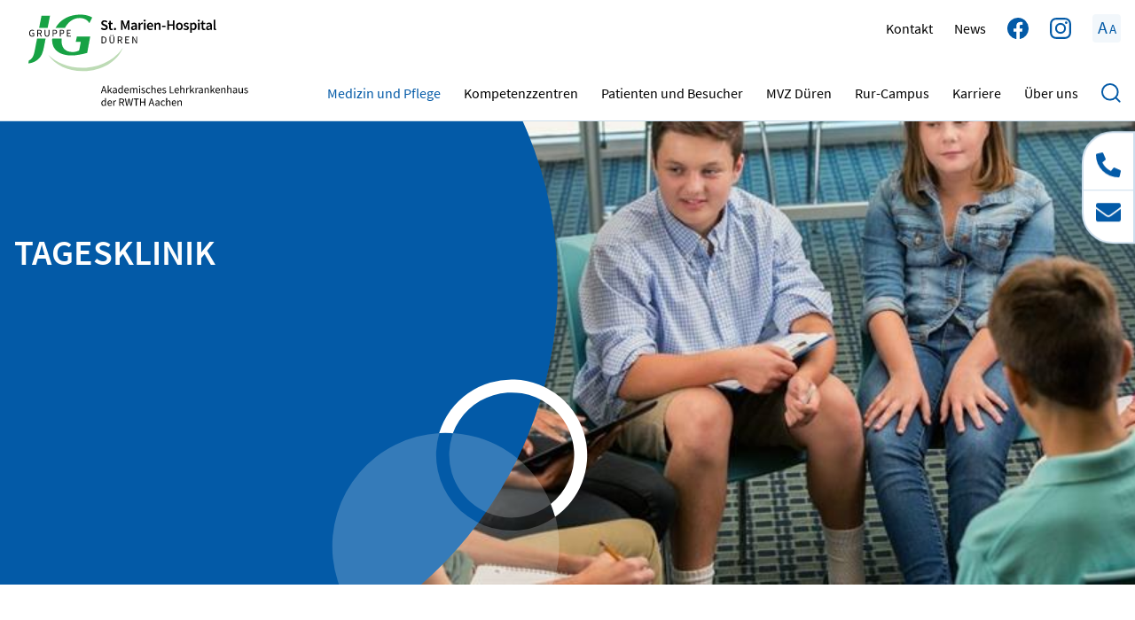

--- FILE ---
content_type: text/html; charset=utf-8
request_url: https://www.marien-hospital-dueren.de/tagesklinik
body_size: 13011
content:
<!DOCTYPE html>
<html lang="de" class="no-js">
<head id="ctl00"><meta name="description" content="In der Tagesklinik der Kinder- und Jugendpsychiatrie in Düren-Birkesdorf werden Kinder und Jugendliche (6 bis 18 Jahre) teilstationär behandelt"/><link rel="canonical" href="https://www.marien-hospital-dueren.de/tagesklinik"/><meta name="viewport" content="width=device-width,initial-scale=1.0, maximum-scale=1.0, user-scalable=no"/><meta name="robots" content="index,follow"/><meta name="revisit-after" content="10 days"/><meta http-equiv="X-UA-Compatible" content="IE=edge"/><meta name="google-site-verification" content="k3HprvMqQ-Kc3NvNfmtyv3Ro42LBSXT1sjDwEwtwMl0"/><meta name="generator" content="TWT Publisher"/><meta name="charset" content="utf-8"/><link rel="stylesheet" type="text/css" href="/styles/global/standard.css?tm=20230921145551"/><link id="ctl02" type="image/x-icon" href="/favicon.ico" rel="icon" /><link id="ctl03" rel="apple-touch-icon-precomposed" sizes="57x57" href="/apple-touch-icon-57x57.png" /><link id="ctl04" rel="apple-touch-icon-precomposed" sizes="114x114" href="/apple-touch-icon-114x114.png" /><link id="ctl05" rel="apple-touch-icon-precomposed" sizes="72x72" href="/apple-touch-icon-72x72.png" /><link id="ctl06" rel="apple-touch-icon-precomposed" sizes="144x144" href="/apple-touch-icon-144x144.png" /><link id="ctl07" rel="apple-touch-icon-precomposed" sizes="60x60" href="/apple-touch-icon-60x60.png" /><link id="ctl08" rel="apple-touch-icon-precomposed" sizes="120x120" href="/apple-touch-icon-120x120.png" /><link id="ctl09" rel="apple-touch-icon-precomposed" sizes="76x76" href="/apple-touch-icon-76x76.png" /><link id="ctl10" rel="apple-touch-icon-precomposed" sizes="152x152" href="/apple-touch-icon-152x152.png" /><link id="ctl11" rel="icon" type="image/png" href="/favicon-196x196.png" sizes="196x196" /><link id="ctl12" rel="icon" type="image/png" href="/favicon-96x96.png" sizes="96x96" /><link id="ctl13" rel="icon" type="image/png" href="/favicon-32x32.png" sizes="32x32" /><link id="ctl14" rel="icon" type="image/png" href="/favicon-16x16.png" sizes="16x16" /><link id="ctl15" rel="icon" type="image/png" href="/favicon-128.png" sizes="128x128" /><meta id="ctl16" name="application-name" content=" " /><meta id="ctl17" name="msapplication-TileColor" content="#FFFFFF" /><meta id="ctl18" name="msapplication-TileImage" content="mstile-144x144.png" /><meta id="ctl19" name="msapplication-square70x70logo" content="mstile-70x70.png" /><meta id="ctl20" name="msapplication-square150x150logo" content="mstile-150x150.png" /><meta id="ctl21" name="msapplication-wide310x150logo" content="mstile-310x150.png" /><meta id="ctl22" name="msapplication-square310x310logo" content="mstile-310x310.png" />
<noscript>
  <link id="ctl23" rel="stylesheet" type="text/css" href="/styles/no-js.css" />
</noscript>
<meta property="og:title" content="Tagesklinik für junge Patienten I St. Marien-Hospital Düren - St. Marien-Hospital"/><meta property="og:url" content="https://www.marien-hospital-dueren.de/tagesklinik "/><meta property="og:locale" content="de_DE"/><meta property="twitter:title" content="Tagesklinik für junge Patienten I St. Marien-Hospital Düren - St. Marien-Hospital"/><meta property="twitter:url" content="https://www.marien-hospital-dueren.de/tagesklinik "/><!-- Copyright (c) 2000-2022 etracker GmbH. All rights reserved. --><!-- This material may not be reproduced, displayed, modified or distributed --><!-- without the express prior written permission of the copyright holder. --><!-- etracker tracklet 5.0 --><script type="text/javascript">
                // var et_pagename = "";
                // var et_areas = "";
                // var et_tval = 0;
                // var et_tsale = 0;
                // var et_tonr = "";
                // var et_basket = "";
                </script>
                <script id="_etLoader" type="text/javascript" charset="UTF-8" data-block-cookies="true" data-respect-dnt="true" data-secure-code="kxgVB9" src="//code.etracker.com/code/e.js" async></script>
                <!-- etracker tracklet 5.0 end -->
            <title>
	Tagesklinik für junge Patienten I St. Marien-Hospital Düren  - St. Marien-Hospital
</title></head>

<body>

<form method="post" action="/tagesklinik" id="mainForm">
<div class="aspNetHidden">
<input type="hidden" name="idField" id="idField" value="" />
<input type="hidden" name="childIdField" id="childIdField" value="" />
<input type="hidden" name="path" id="path" value="" />
<input type="hidden" name="actionField" id="actionField" value="" />
<input type="hidden" name="targetField" id="targetField" value="" />
<input type="hidden" name="__VIEWSTATE" id="__VIEWSTATE" value="/wEPDwULLTE2MjA4MDQ4NzJkZOWMWwqNDJYi8hepZzR8gRyAyYki" />
</div>

<div class="aspNetHidden">

	<input type="hidden" name="__VIEWSTATEGENERATOR" id="__VIEWSTATEGENERATOR" value="08E105CA" />
</div>


<a id="top"></a>
<a href="#tocontent" class="jumpto" accesskey="1" title="Direkt zum Inhalt">Direkt zum Inhalt</a>
<a href="#tonavigation" class="jumpto" accesskey="2" title="Direkt zur Hauptnavigation">Direkt zur Hauptnavigation</a>

<header class="header fixed-top"><div class="container"><div class="header__wrapper"><a class="header__brand" href="/"><img src="/img/system/jg_marien-hospital_dueren_rwth_rgb.svg" alt=""/></a><ul class="top"><li class="top__li"><a class="top__a" href="/kontaktformular" title="Kontakt">Kontakt</a></li><li class="top__li"><a class="top__a" href="/news" title="News">News</a></li><li class="top__li"><a class="top__a--social" href="https://www.facebook.com/stmarienhospitaldueren/" target="_blank" title="Facebook"><img src="/img/system/facebook_blue.svg" alt="Facebook"/></a></li><li class="top__li"><a class="top__a--social" href="https://www.instagram.com/st.marien.hospital/" target="_blank" title="Instagram"><img src="/img/system/instagram_blue.svg" alt="Instagram"/></a></li><li class="top__li zoom"><a class="zoom__button" title="Zoom Info"><span class="big">A</span><span class="small">A</span></a><div class="zoom__wrapper"><p>Sie können die Schrift in Ihrem Browser durch gleichzeitiges Drücken der Tasten <span>Strg</span> und <span class="square">+</span> vergrößern und mit den Tasten <span>Strg</span> und <span class="square">-</span> wieder verkleinern.</p></div></li></ul><div class="mobile__wrapper"><div class="mobile search"><a class="search__magnifier" title="Suche"><i class="search__icon"></i></a><div class="search__wrapper"><input class="search__input" type="search" placeholder="Wonach suchen Sie?" aria-label="Suche"/><a class="search__btn search--btn" title="Suche">Suchen</a></div></div><button class="nav__toggle mobilebutton" type="button" aria-controls="navigation" aria-expanded="false" aria-label="Toggle navigation"><span class="nav__toggle--menu"></span></button></div><nav id="navigation" class="nav" role="navigation" aria-label="Main"><a id="tonavigation"></a><ul class="nav__list"><li class="nav__item nav__item--dropdown" aria-current="page"><a class="nav__link" title="Medizin und Pflege" href="/medizin-und-pflege">Medizin und Pflege</a><div class="dropdown__wrapper"><div class="dropdown__menu"><ul class="dropdown__list dropdown__list--level2"><li class="dropdown__item dropdown__item--dropdown"><a class="dropdown__link" title="Anästhesie" href="/anaesthesie">Anästhesie<span class="arrow"></span></a><ul class="dropdown__list dropdown__list--level3"><li class="dropdown__item"><a class="dropdown__link" title="Mitarbeiter/Team" href="/mitarbeiter-team-anaesthesie">Mitarbeiter/Team</a></li><li class="dropdown__item"><a class="dropdown__link" title="Anästhesiologische Schwerpunkte" href="/anaesthesiologische-schwerpunkte-anaesthesie">Anästhesiologische Schwerpunkte</a></li><li class="dropdown__item dropdown__item--dropdown"><a class="dropdown__link" title="Fragen und Antworten zur Anästhesie" href="/faq-anaesthesie">Fragen und Antworten zur Anästhesie<span class="arrow"></span></a><ul class="dropdown__list dropdown__list--level4"><li class="dropdown__item"><a class="dropdown__link" title="Allgemein- und Regionalanästhesie" href="/faq-allg-und-regionalanaesthesie">Allgemein- und Regionalanästhesie</a></li><li class="dropdown__item"><a class="dropdown__link" title="Schmerztherapie" href="/faq-schmerztherapie">Schmerztherapie</a></li><li class="dropdown__item"><a class="dropdown__link" title="Intensivmedizin" href="/faq-intensivmedizin">Intensivmedizin</a></li><li class="dropdown__item"><a class="dropdown__link" title="Intensivstation" href="/faq-intensivstation">Intensivstation</a></li><li class="dropdown__item"><a class="dropdown__link" title="Ambulante Narkose" href="/faq-ambulante-narkose">Ambulante Narkose</a></li></ul></li></ul></li><li class="dropdown__item dropdown__item--dropdown"><a class="dropdown__link" title="Chirurgie" href="/chirurgie">Chirurgie<span class="arrow"></span></a><ul class="dropdown__list dropdown__list--level3"><li class="dropdown__item"><a class="dropdown__link" title="Mitarbeiter/Team" href="/mitarbeiter-team-chirurgie">Mitarbeiter/Team</a></li><li class="dropdown__item"><a class="dropdown__link" title="Chirurgische Schwerpunkte" href="/medizinische-schwerpunkte-chirurgie">Chirurgische Schwerpunkte</a></li><li class="dropdown__item"><a class="dropdown__link" title="Zentrum für minimal-invasive Chirurgie (MIC)" href="/zentrum-fuer-minimal-invasive-chirurgie">Zentrum für minimal-invasive Chirurgie (MIC)</a></li><li class="dropdown__item"><a class="dropdown__link" title="Hernienzentrum" href="/hernienzentrum">Hernienzentrum</a></li><li class="dropdown__item"><a class="dropdown__link" title="Darmzentrum" href="/darmzentrum">Darmzentrum</a></li></ul></li><li class="dropdown__item dropdown__item--dropdown"><a class="dropdown__link" title="Lungenkrebszentrum" href="/lungenkrebszentrum-dueren">Lungenkrebszentrum<span class="arrow"></span></a><ul class="dropdown__list dropdown__list--level3"><li class="dropdown__item"><a class="dropdown__link" title="Mitarbeiter/Team" href="/mitarbeiter-team-lungenchirurgie">Mitarbeiter/Team</a></li><li class="dropdown__item"><a class="dropdown__link" title="Diagnostik" href="/lungenkrebszentrum-diagnostik">Diagnostik</a></li><li class="dropdown__item"><a class="dropdown__link" title="Therapien" href="/lungenkrebszentrum-therapien">Therapien</a></li></ul></li><li class="dropdown__item dropdown__item--dropdown"><a class="dropdown__link" title="Frauenheilkunde und Geburtshilfe" href="/frauenheilkunde-und-geburtshilfe">Frauenheilkunde und Geburtshilfe<span class="arrow"></span></a><ul class="dropdown__list dropdown__list--level3"><li class="dropdown__item"><a class="dropdown__link" title="Gynäkologische Ambulanz" href="/gynaekologische-ambulanz">Gynäkologische Ambulanz</a></li><li class="dropdown__item dropdown__item--dropdown"><a class="dropdown__link" title="Frauenklinik" href="/medizinische-schwerpunkte-frauenheilkunde-und-geburtshilfe">Frauenklinik<span class="arrow"></span></a><ul class="dropdown__list dropdown__list--level4"><li class="dropdown__item"><a class="dropdown__link" title="Sprechstunden" href="/frauenspezifische-sprechstunden">Sprechstunden</a></li></ul></li><li class="dropdown__item dropdown__item--dropdown"><a class="dropdown__link" title="Geburtshilfe" href="/geburtshilfe">Geburtshilfe<span class="arrow"></span></a><ul class="dropdown__list dropdown__list--level4"><li class="dropdown__item"><a class="dropdown__link" title="Sprechstunden" href="/sprechstunden">Sprechstunden</a></li><li class="dropdown__item"><a class="dropdown__link" title="Risikoschwangerschaft" href="/risikoschwangerschaft">Risikoschwangerschaft</a></li><li class="dropdown__item"><a class="dropdown__link" title="Hebammenbetreuung" href="/hebammenbetreuung">Hebammenbetreuung</a></li><li class="dropdown__item"><a class="dropdown__link" title="Geburt" href="/geburt">Geburt</a></li><li class="dropdown__item"><a class="dropdown__link" title="Hebammengeleiteter Kreißsaal" href="/hebammengeleiteter-kreisssaal">Hebammengeleiteter Kreißsaal</a></li><li class="dropdown__item"><a class="dropdown__link" title="Nach der Geburt" href="/nach-der-geburt">Nach der Geburt</a></li><li class="dropdown__item"><a class="dropdown__link" title="Babygalerie" href="https://www.babygalerie-dueren.de/" target="_blank">Babygalerie</a></li></ul></li><li class="dropdown__item"><a class="dropdown__link" title="Brustzentrum" href="/brustzentrum">Brustzentrum</a></li><li class="dropdown__item"><a class="dropdown__link" title="Mitarbeiter/Team" href="/mitarbeiter-team-frauenheilkunde-und-geburtshilfe">Mitarbeiter/Team</a></li></ul></li><li class="dropdown__item dropdown__item--dropdown"><a class="dropdown__link" title="Innere Medizin" href="/klinik-fuer-innere-medizin">Innere Medizin<span class="arrow"></span></a><ul class="dropdown__list dropdown__list--level3"><li class="dropdown__item"><a class="dropdown__link" title="Gastroenterologie/Endoskopie" href="/gastroenterologie-endoskopie">Gastroenterologie/Endoskopie</a></li><li class="dropdown__item"><a class="dropdown__link" title="Onkologie" href="/onkologische-schwerpunkte">Onkologie</a></li><li class="dropdown__item"><a class="dropdown__link" title="Herz-Kreislauferkrankungen" href="/herz-kreislauf-erkrankungen">Herz-Kreislauferkrankungen</a></li><li class="dropdown__item"><a class="dropdown__link" title="Lungenheilkunde" href="/lungenheilkunde">Lungenheilkunde</a></li><li class="dropdown__item"><a class="dropdown__link" title="Diabetologie" href="/umfassende-diabetikerversorgung">Diabetologie</a></li><li class="dropdown__item"><a class="dropdown__link" title="Zuweiserinformationen" href="/zuweiserinformationen-innere-medizin">Zuweiserinformationen</a></li><li class="dropdown__item"><a class="dropdown__link" title="Mitarbeiter/Team" href="/team-der-klinik-fuer-innere-medizin">Mitarbeiter/Team</a></li></ul></li><li class="dropdown__item dropdown__item--dropdown"><a class="dropdown__link" title="Geriatrie" href="/akutgeriatrische-klinik-dueren">Geriatrie<span class="arrow"></span></a><ul class="dropdown__list dropdown__list--level3"><li class="dropdown__item"><a class="dropdown__link" title="Mitarbeiter/Team" href="/im-team-fuer-geriatrische-patienten">Mitarbeiter/Team</a></li><li class="dropdown__item"><a class="dropdown__link" title="Fragen und Antworten zur Geriatrie" href="/faq-akutgeriatrie">Fragen und Antworten zur Geriatrie</a></li><li class="dropdown__item"><a class="dropdown__link" title="Geriatrische Therapien" href="/geriatrische-therapien">Geriatrische Therapien</a></li><li class="dropdown__item"><a class="dropdown__link" title="Zuweiserinformationen" href="/informationen-fuer-zuweiser">Zuweiserinformationen</a></li></ul></li><li class="dropdown__item dropdown__item--dropdown"><a class="dropdown__link" title="Klinik für Kinder- und Jugendmedizin" href="/klinik-fuer-kinder-und-jugendmedizin">Klinik für Kinder- und Jugendmedizin<span class="arrow"></span></a><ul class="dropdown__list dropdown__list--level3"><li class="dropdown__item"><a class="dropdown__link" title="Mitarbeiter/Team" href="/mitarbeiter-team-klinik-fuer-kinder-und-jugendmedizin">Mitarbeiter/Team</a></li><li class="dropdown__item"><a class="dropdown__link" title="Pädiatrische Schwerpunkte" href="/paediatrische-schwerpunkte-klinik-fuer-kinder-und-jugendmedizin">Pädiatrische Schwerpunkte</a></li><li class="dropdown__item"><a class="dropdown__link" title="Kinderschutzgruppe Düren" href="/kinderschutzgruppe-dueren">Kinderschutzgruppe Düren</a></li><li class="dropdown__item"><a class="dropdown__link" title="Förderverein" href="/foerderverein">Förderverein</a></li></ul></li><li class="dropdown__item dropdown__item--dropdown" aria-current="page"><a class="dropdown__link" title="Kinder- und Jugendpsychiatrie" href="/kinder-und-jugendpsychiatrie">Kinder- und Jugendpsychiatrie<span class="arrow"></span></a><ul class="dropdown__list dropdown__list--level3"><li class="dropdown__item"><a class="dropdown__link" title="Mitarbeiter/Team" href="/mitarbeiter-team-kinder-und-jugendpsychiatrie">Mitarbeiter/Team</a></li><li class="dropdown__item"><a class="dropdown__link" title="Institutsambulanz" href="/institutsambulanz">Institutsambulanz</a></li><li class="dropdown__item"><a class="dropdown__link" title="Traumaambulanz" href="/traumaambulanz">Traumaambulanz</a></li><li class="dropdown__item"><a class="dropdown__link" title="Behandlungsschwerpunkte" href="/behandlungsschwerpunkte-kinder-und-jugendpsychiatrie">Behandlungsschwerpunkte</a></li><li class="dropdown__item" aria-current="page"><a class="dropdown__link" title="Tagesklinik" href="/tagesklinik">Tagesklinik</a></li><li class="dropdown__item"><a class="dropdown__link" title="Gruppenangebote" href="/psychotherapeutische-gruppenangebote-fuer-kinder-jugendliche-und-eltern">Gruppenangebote</a></li><li class="dropdown__item"><a class="dropdown__link" title="Spezialambulanz Mediensucht" href="/spezial-ambulanz-zur-diagnostik-und-behandlung-von-computerspiel-internet-und-mediensucht">Spezialambulanz Mediensucht</a></li></ul></li><li class="dropdown__item dropdown__item--dropdown"><a class="dropdown__link" title="HNO-Heilkunde" href="/hno-heilkunde">HNO-Heilkunde<span class="arrow"></span></a><ul class="dropdown__list dropdown__list--level3"><li class="dropdown__item"><a class="dropdown__link" title="Diagnostik und Therapien" href="/medizinische-schwerpunkte-hno-heilkunde">Diagnostik und Therapien</a></li></ul></li><li class="dropdown__item dropdown__item--dropdown"><a class="dropdown__link" title="Pflegedienst" href="/ihr-patientenorientierter-pflegedienst">Pflegedienst<span class="arrow"></span></a><ul class="dropdown__list dropdown__list--level3"><li class="dropdown__item"><a class="dropdown__link" title="Kurzzeitpflege" href="/vollstationaere-kurzzeitpflege-betreuung">Kurzzeitpflege</a></li><li class="dropdown__item"><a class="dropdown__link" title="Unsere Stationen (Bildergalerie)" href="/pflegedienst-unsere-stationen">Unsere Stationen (Bildergalerie)</a></li></ul></li><li class="dropdown__item"><a class="dropdown__link" title="Radiologie" href="/digitales-roentgen">Radiologie</a></li><li class="dropdown__item dropdown__item--dropdown"><a class="dropdown__link" title="Sozialpädiatrisches Zentrum" href="/sozialpaediatrisches-zentrum">Sozialpädiatrisches Zentrum<span class="arrow"></span></a><ul class="dropdown__list dropdown__list--level3"><li class="dropdown__item"><a class="dropdown__link" title="Mitarbeiter/Team" href="/team-der-sozialpaediatrie">Mitarbeiter/Team</a></li><li class="dropdown__item"><a class="dropdown__link" title="Sozialpädiatrische Fachdisziplinen" href="/sozial-neuropaediatrische-disziplinen">Sozialpädiatrische Fachdisziplinen</a></li><li class="dropdown__item"><a class="dropdown__link" title="Spezialsprechstunden" href="/spezialsprechstunden-sozialpaediatrisches-zentrum">Spezialsprechstunden</a></li><li class="dropdown__item dropdown__item--dropdown"><a class="dropdown__link" title="Frühförderung" href="/fruehfoerderung-in-dueren">Frühförderung<span class="arrow"></span></a><ul class="dropdown__list dropdown__list--level4"><li class="dropdown__item"><a class="dropdown__link" title="Heilpädagogische Frühförderung" href="/heilpaedagogische-fruehfoerderung">Heilpädagogische Frühförderung</a></li><li class="dropdown__item"><a class="dropdown__link" title="Interdisziplinäre Frühförderung" href="/interdisziplinaere-fruehfoerderung">Interdisziplinäre Frühförderung</a></li></ul></li><li class="dropdown__item dropdown__item--dropdown"><a class="dropdown__link" title="Weitere Angebote für Familien" href="/weitere-angebote-fuer-familien">Weitere Angebote für Familien<span class="arrow"></span></a><ul class="dropdown__list dropdown__list--level4"><li class="dropdown__item"><a class="dropdown__link" title="Sozialmedizinische Nachsorge (Bunter Kreis)" href="/nachsorgeeinrichtung-bunter-kreis">Sozialmedizinische Nachsorge (Bunter Kreis)</a></li><li class="dropdown__item"><a class="dropdown__link" title="Tagesgruppen" href="/tagesgruppen-des-spz-im-kreis-dueren">Tagesgruppen</a></li></ul></li></ul></li><li class="dropdown__item dropdown__item--dropdown"><a class="dropdown__link" title="Therapeutische Angebote (APT)" href="/therapeutische-angebote-apt">Therapeutische Angebote (APT)<span class="arrow"></span></a><ul class="dropdown__list dropdown__list--level3"><li class="dropdown__item"><a class="dropdown__link" title="Mitarbeiter/Team" href="/mitarbeiter-team-therapeutische-angebote">Mitarbeiter/Team</a></li><li class="dropdown__item"><a class="dropdown__link" title="Therapeutische Schwerpunkte" href="/medizinische-schwerpunkte-therapeutische-angebote">Therapeutische Schwerpunkte</a></li></ul></li><li class="dropdown__item"><a class="dropdown__link" title="Zentrale Notaufnahme" href="/zentrale-notaufnahme-zna-dueren">Zentrale Notaufnahme</a></li></ul></div></div></li><li class="nav__item nav__item--dropdown"><a class="nav__link" title="Kompetenzzentren" href="/medizinische-kompetenzzentren">Kompetenzzentren</a><div class="dropdown__wrapper"><div class="dropdown__menu"><ul class="dropdown__list dropdown__list--level2"><li class="dropdown__item dropdown__item--dropdown"><a class="dropdown__link" title="Viszeralmedizinisches Tumorzentrum" href="/viszeralmedizinisches-tumorzentrum-dueren">Viszeralmedizinisches Tumorzentrum<span class="arrow"></span></a><ul class="dropdown__list dropdown__list--level3"><li class="dropdown__item"><a class="dropdown__link" title="Mitarbeiter/Team" href="/viszeralmedizinisches-tumorzentrum-team">Mitarbeiter/Team</a></li><li class="dropdown__item"><a class="dropdown__link" title="Viszeralmedizinische Schwerpunkte" href="/viszeralchirurgische-leistungen">Viszeralmedizinische Schwerpunkte</a></li></ul></li><li class="dropdown__item"><a class="dropdown__link" title="Lungenkrebszentrum" href="/lungenkrebszentrum-dueren">Lungenkrebszentrum</a></li><li class="dropdown__item"><a class="dropdown__link" title="Darmkrebszentrum" href="/darmzentrum">Darmkrebszentrum</a></li><li class="dropdown__item dropdown__item--dropdown"><a class="dropdown__link" title="Brustzentrum" href="/brustzentrum">Brustzentrum<span class="arrow"></span></a><ul class="dropdown__list dropdown__list--level3"><li class="dropdown__item"><a class="dropdown__link" title="Mitarbeiter/Team" href="/mitarbeiter-team-brustzentrum">Mitarbeiter/Team</a></li><li class="dropdown__item"><a class="dropdown__link" title="Beratung und Diagnostik" href="/medizinische-schwerpunkte-leistungen-brustzentrum">Beratung und Diagnostik</a></li><li class="dropdown__item"><a class="dropdown__link" title="Breast Care Nurses" href="/angebote-unserer-brustschwestern-breast-care-nurses">Breast Care Nurses</a></li><li class="dropdown__item"><a class="dropdown__link" title="Brustkrebstherapien" href="/brustkrebstherapien">Brustkrebstherapien</a></li><li class="dropdown__item"><a class="dropdown__link" title="Selbsthilfe bei Brustkrebs" href="/selbsthilfe">Selbsthilfe bei Brustkrebs</a></li></ul></li><li class="dropdown__item dropdown__item--dropdown"><a class="dropdown__link" title="Perinatalzentrum" href="/perinatalzentrum">Perinatalzentrum<span class="arrow"></span></a><ul class="dropdown__list dropdown__list--level3"><li class="dropdown__item"><a class="dropdown__link" title="Mitarbeiter/Team" href="/perinatalzentrum-team">Mitarbeiter/Team</a></li><li class="dropdown__item"><a class="dropdown__link" title="Medizinische Leistungen" href="/leistungen-des-perinatalzentrums">Medizinische Leistungen</a></li></ul></li><li class="dropdown__item"><a class="dropdown__link" title="Gesundheitszentrum" href="/gesundheitszentrum">Gesundheitszentrum</a></li><li class="dropdown__item"><a class="dropdown__link" title="Alterstraumatologisches Zentrum" href="/alterstraumatologisches-zentrum">Alterstraumatologisches Zentrum</a></li></ul></div></div></li><li class="nav__item nav__item--dropdown"><a class="nav__link" title="Patienten und Besucher " href="/patienten-besucher">Patienten und Besucher </a><div class="dropdown__wrapper"><div class="dropdown__menu"><ul class="dropdown__list dropdown__list--level2"><li class="dropdown__item"><a class="dropdown__link" title="Wissenswertes von A bis Z" href="/wissenswertes-von-a-bis-z">Wissenswertes von A bis Z</a></li><li class="dropdown__item"><a class="dropdown__link" title="Virtuelle Klinikrundgänge" href="/virtuelle-klinikrundgaenge">Virtuelle Klinikrundgänge</a></li><li class="dropdown__item dropdown__item--dropdown"><a class="dropdown__link" title="Sozialdienst" href="/sozialdienst">Sozialdienst<span class="arrow"></span></a><ul class="dropdown__list dropdown__list--level3"><li class="dropdown__item"><a class="dropdown__link" title="Mitarbeiter/Team" href="/sozialdienst-team">Mitarbeiter/Team</a></li></ul></li><li class="dropdown__item"><a class="dropdown__link" title="Entlassung" href="/entlassung">Entlassung</a></li><li class="dropdown__item"><a class="dropdown__link" title="Krankenhausseelsorge" href="/krankenhausseelsorge">Krankenhausseelsorge</a></li><li class="dropdown__item"><a class="dropdown__link" title="Wahlleistungen" href="/wahlleistungen">Wahlleistungen</a></li><li class="dropdown__item"><a class="dropdown__link" title="Lob, Kritik, Anregungen" href="/lob-kritik-anregungen">Lob, Kritik, Anregungen</a></li><li class="dropdown__item"><a class="dropdown__link" title="Downloadcenter" href="/downloadcenter">Downloadcenter</a></li></ul></div></div></li><li class="nav__item nav__item--dropdown"><a class="nav__link" title="MVZ Düren" href="/medizinisches-versorgungszentrum">MVZ Düren</a><div class="dropdown__wrapper"><div class="dropdown__menu"><ul class="dropdown__list dropdown__list--level2"><li class="dropdown__item"><a class="dropdown__link" title="MVZ Praxis Radiologie" href="/mvz-radiologie">MVZ Praxis Radiologie</a></li><li class="dropdown__item dropdown__item--dropdown"><a class="dropdown__link" title="MVZ Praxis für Onkologie" href="/mvz-praxis-fuer-onkologie">MVZ Praxis für Onkologie<span class="arrow"></span></a><ul class="dropdown__list dropdown__list--level3"><li class="dropdown__item"><a class="dropdown__link" title="Förderverein Onkologie" href="/foerderverein-onkologie">Förderverein Onkologie</a></li><li class="dropdown__item"><a class="dropdown__link" title="Bildergalerie Onkologie" href="/bildergalerie-onkologie">Bildergalerie Onkologie</a></li></ul></li><li class="dropdown__item dropdown__item--dropdown"><a class="dropdown__link" title="MVZ Praxis für Kinder- und Jugendmedizin" href="/mvz-praxis-fuer-kinder-und-jugendmedizin">MVZ Praxis für Kinder- und Jugendmedizin<span class="arrow"></span></a><ul class="dropdown__list dropdown__list--level3"><li class="dropdown__item"><a class="dropdown__link" title="Bildergalerie Kinder und Jugendmedizin" href="/bildergalerie-kinder-und-jugendmedizin">Bildergalerie Kinder und Jugendmedizin</a></li></ul></li><li class="dropdown__item"><a class="dropdown__link" title="MVZ Praxis für Allgemeinmedizin" href="/mvz-praxis-fuer-allgemeinmedizin">MVZ Praxis für Allgemeinmedizin</a></li><li class="dropdown__item dropdown__item--dropdown"><a class="dropdown__link" title="MVZ Praxis für Frauenheilkunde und Geburtshilfe" href="/mvz-praxis-fuer-frauenheilkunde-und-geburtshilfe">MVZ Praxis für Frauenheilkunde und Geburtshilfe<span class="arrow"></span></a><ul class="dropdown__list dropdown__list--level3"><li class="dropdown__item"><a class="dropdown__link" title="Bildergalerie Frauenheilkunde und Geburtshilfe" href="/bildergalerie-frauenheilkunde-geburtshilfe">Bildergalerie Frauenheilkunde und Geburtshilfe</a></li></ul></li></ul></div></div></li><li class="nav__item nav__item--dropdown"><a class="nav__link" title="Rur-Campus" href="/1a-pflegeschule-in-dueren-birkesdorf">Rur-Campus</a><div class="dropdown__wrapper"><div class="dropdown__menu"><ul class="dropdown__list dropdown__list--level2"><li class="dropdown__item"><a class="dropdown__link" title="Aus- und Weiterbildung" href="/ausbildung-und-fortbildung-rur-campus-dueren-birkesdorf">Aus- und Weiterbildung</a></li><li class="dropdown__item"><a class="dropdown__link" title="Mitarbeiter/Team" href="/team-rur-campus-dueren">Mitarbeiter/Team</a></li><li class="dropdown__item dropdown__item--dropdown"><a class="dropdown__link" title="Bildergalerie" href="/umbau-rur-campus">Bildergalerie<span class="arrow"></span></a><ul class="dropdown__list dropdown__list--level3"><li class="dropdown__item"><a class="dropdown__link" title="Umbau Rur-Campus" href="/umbau-rur-campus">Umbau Rur-Campus</a></li><li class="dropdown__item"><a class="dropdown__link" title="Abschlussfeiern" href="/abschlussfeiern-pflegeausbildung">Abschlussfeiern</a></li></ul></li></ul></div></div></li><li class="nav__item nav__item--dropdown"><a class="nav__link" title="Karriere" href="/karriere">Karriere</a><div class="dropdown__wrapper"><div class="dropdown__menu"><ul class="dropdown__list dropdown__list--level2"><li class="dropdown__item"><a class="dropdown__link" title="Stellenmarkt" href="https://karriere.jg-gruppe.de/stellenmarkt?e=9" target="_blank">Stellenmarkt</a></li><li class="dropdown__item dropdown__item--dropdown"><a class="dropdown__link" title="Ausbildung" href="/ausbildung">Ausbildung<span class="arrow"></span></a><ul class="dropdown__list dropdown__list--level3"><li class="dropdown__item"><a class="dropdown__link" title="Pflege" href="/1a-pflegeschule-in-dueren-birkesdorf">Pflege</a></li><li class="dropdown__item"><a class="dropdown__link" title="Ärzte (PJ)" href="/praktisches-jahr">Ärzte (PJ)</a></li><li class="dropdown__item"><a class="dropdown__link" title="Hebammen" href="/ausbildung-hebammen">Hebammen</a></li><li class="dropdown__item"><a class="dropdown__link" title="IT/Verwaltung" href="/ausbildung-verwaltung">IT/Verwaltung</a></li></ul></li><li class="dropdown__item dropdown__item--dropdown"><a class="dropdown__link" title="Ärztliche Weiterbildung" href="/aerztliche-weiterbildung">Ärztliche Weiterbildung<span class="arrow"></span></a><ul class="dropdown__list dropdown__list--level3"><li class="dropdown__item"><a class="dropdown__link" title="Anästhesie" href="/aerztliche-weiterbildung-anaesthesie">Anästhesie</a></li><li class="dropdown__item"><a class="dropdown__link" title="Chirurgie" href="/aerztliche-weiterbildung-chirurgie">Chirurgie</a></li><li class="dropdown__item"><a class="dropdown__link" title="Geriatrie" href="/aerztliche-weiterbildung-geriatrie">Geriatrie</a></li><li class="dropdown__item"><a class="dropdown__link" title="Gynäkologie und Geburtshilfe" href="/aerztliche-weiterbldung-gynaekologie-und-geburtshilfe">Gynäkologie und Geburtshilfe</a></li><li class="dropdown__item"><a class="dropdown__link" title="Innere Medizin" href="/aerztliche-weiterbildung-innere-medizin">Innere Medizin</a></li><li class="dropdown__item"><a class="dropdown__link" title="Kinderklinik" href="/aerztliche-weiterbildung-kinderklinik">Kinderklinik</a></li><li class="dropdown__item"><a class="dropdown__link" title="Kinder- und Jugendpsychiatrie" href="/weiterbildung-jugendpsychiatrie">Kinder- und Jugendpsychiatrie</a></li><li class="dropdown__item"><a class="dropdown__link" title="Radiologie" href="/aerztliche-weiterbildung-radiologie">Radiologie</a></li></ul></li><li class="dropdown__item"><a class="dropdown__link" title="Fortbildungsangebote" href="/fortbildungsangebote">Fortbildungsangebote</a></li></ul></div></div></li><li class="nav__item nav__item--dropdown"><a class="nav__link" title="Über uns" href="/ueber-uns">Über uns</a><div class="dropdown__wrapper"><div class="dropdown__menu"><ul class="dropdown__list dropdown__list--level2"><li class="dropdown__item"><a class="dropdown__link" title="Leitbild" href="/leitbild">Leitbild</a></li><li class="dropdown__item"><a class="dropdown__link" title="Geschäftsführung" href="/geschaeftsfuehrung">Geschäftsführung</a></li><li class="dropdown__item"><a class="dropdown__link" title="Krankenhausbetriebsleitung" href="/krankenhausbetriebsleitung">Krankenhausbetriebsleitung</a></li><li class="dropdown__item"><a class="dropdown__link" title="Unser Träger: Josefs-Gesellschaft " href="/unser-traeger-josef-gesellschaft">Unser Träger: Josefs-Gesellschaft </a></li><li class="dropdown__item"><a class="dropdown__link" title="Zertifizierungen, Siegel" href="/zertifizierungen-siegel">Zertifizierungen, Siegel</a></li><li class="dropdown__item"><a class="dropdown__link" title="Fördervereine" href="/foerdervereine-unserer-klinik">Fördervereine</a></li><li class="dropdown__item"><a class="dropdown__link" title="Nachhaltigkeit" href="/nachhaltigkeit">Nachhaltigkeit</a></li><li class="dropdown__item"><a class="dropdown__link" title="Hinweisgeberportal" href="/hinweisgeberportal">Hinweisgeberportal</a></li><li class="dropdown__item"><a class="dropdown__link" title="Prävention gegen Gewalt" href="/praevention-gegen-gewalt">Prävention gegen Gewalt</a></li><li class="dropdown__item"><a class="dropdown__link" title="Historie" href="/historie">Historie</a></li><li class="dropdown__item"><a class="dropdown__link" title="Mediathek" href="/informationsfilm">Mediathek</a></li><li class="dropdown__item"><a class="dropdown__link" title="Presse" href="/pressemeldungen">Presse</a></li><li class="dropdown__item"><a class="dropdown__link" title="News" href="/news">News</a></li></ul></div></div></li><li class="nav__item search desktop"><a class="nav__link search__magnifier" title="Suche"><i class="search__icon"></i></a><div class="search__wrapper"><input class="search__input" type="search" placeholder="Wonach suchen Sie?" aria-label="Suche"/><a class="search__btn search--btn" title="Suche">Suchen</a></div></li></ul></nav></div><div class="nav__wrapper__mobile"><nav id="mobilenav" data-mode="vertical"><ul class="mobilenav-ul mobilenav-main" data-depth="0" data-selected-id="383|301"><li data-id="301" class="mobilenav-li selected"><a class="mobilenav-a" href="/medizin-und-pflege"><span>Medizin und Pflege</span></a><div class="mobilenav-submenu"><i class="mn-angle-right"></i></div><ul class="mobilenav-ul sub" data-depth="1"><li class="mobilenav-li" data-id="315"><a class="mobilenav-a" href="/anaesthesie"><span>Anästhesie</span></a><div class="mobilenav-submenu"><i class="mn-angle-right"></i></div><ul class="mobilenav-ul sub" data-depth="2"><li class="mobilenav-li" data-id="317"><a class="mobilenav-a" href="/mitarbeiter-team-anaesthesie"><span>Mitarbeiter/Team</span></a></li><li class="mobilenav-li" data-id="319"><a class="mobilenav-a" href="/anaesthesiologische-schwerpunkte-anaesthesie"><span>Anästhesiologische Schwerpunkte</span></a></li><li class="mobilenav-li" data-id="321"><a class="mobilenav-a" href="/faq-anaesthesie"><span>Fragen und Antworten zur Anästhesie</span></a><div class="mobilenav-submenu"><i class="mn-angle-right"></i></div><ul class="mobilenav-ul sub" data-depth="3"><li class="mobilenav-li" data-id="633"><a class="mobilenav-a" href="/faq-allg-und-regionalanaesthesie"><span>Allgemein- und Regionalanästhesie</span></a></li><li class="mobilenav-li" data-id="635"><a class="mobilenav-a" href="/faq-schmerztherapie"><span>Schmerztherapie</span></a></li><li class="mobilenav-li" data-id="629"><a class="mobilenav-a" href="/faq-intensivmedizin"><span>Intensivmedizin</span></a></li><li class="mobilenav-li" data-id="631"><a class="mobilenav-a" href="/faq-intensivstation"><span>Intensivstation</span></a></li><li class="mobilenav-li" data-id="627"><a class="mobilenav-a" href="/faq-ambulante-narkose"><span>Ambulante Narkose</span></a></li></ul></li></ul></li><li class="mobilenav-li" data-id="323"><a class="mobilenav-a" href="/chirurgie"><span>Chirurgie</span></a><div class="mobilenav-submenu"><i class="mn-angle-right"></i></div><ul class="mobilenav-ul sub" data-depth="2"><li class="mobilenav-li" data-id="325"><a class="mobilenav-a" href="/mitarbeiter-team-chirurgie"><span>Mitarbeiter/Team</span></a></li><li class="mobilenav-li" data-id="327"><a class="mobilenav-a" href="/medizinische-schwerpunkte-chirurgie"><span>Chirurgische Schwerpunkte</span></a></li><li class="mobilenav-li" data-id="715"><a class="mobilenav-a" href="/zentrum-fuer-minimal-invasive-chirurgie"><span>Zentrum für minimal-invasive Chirurgie (MIC)</span></a></li><li class="mobilenav-li" data-id="716"><a class="mobilenav-a" href="/hernienzentrum"><span>Hernienzentrum</span></a></li><li class="mobilenav-li" data-id="717"><a class="mobilenav-a" href="/darmzentrum"><span>Darmzentrum</span></a></li></ul></li><li class="mobilenav-li" data-id="339"><a class="mobilenav-a" href="/lungenkrebszentrum-dueren"><span>Lungenkrebszentrum</span></a><div class="mobilenav-submenu"><i class="mn-angle-right"></i></div><ul class="mobilenav-ul sub" data-depth="2"><li class="mobilenav-li" data-id="341"><a class="mobilenav-a" href="/mitarbeiter-team-lungenchirurgie"><span>Mitarbeiter/Team</span></a></li><li class="mobilenav-li" data-id="705"><a class="mobilenav-a" href="/lungenkrebszentrum-diagnostik"><span>Diagnostik</span></a></li><li class="mobilenav-li" data-id="707"><a class="mobilenav-a" href="/lungenkrebszentrum-therapien"><span>Therapien</span></a></li></ul></li><li class="mobilenav-li" data-id="345"><a class="mobilenav-a" href="/frauenheilkunde-und-geburtshilfe"><span>Frauenheilkunde und Geburtshilfe</span></a><div class="mobilenav-submenu"><i class="mn-angle-right"></i></div><ul class="mobilenav-ul sub" data-depth="2"><li class="mobilenav-li" data-id="614"><a class="mobilenav-a" href="/gynaekologische-ambulanz"><span>Gynäkologische Ambulanz</span></a></li><li class="mobilenav-li" data-id="752"><a class="mobilenav-a" href="/medizinische-schwerpunkte-frauenheilkunde-und-geburtshilfe"><span>Frauenklinik</span></a><div class="mobilenav-submenu"><i class="mn-angle-right"></i></div><ul class="mobilenav-ul sub" data-depth="3"><li class="mobilenav-li" data-id="753"><a class="mobilenav-a" href="/frauenspezifische-sprechstunden"><span>Sprechstunden</span></a></li></ul></li><li class="mobilenav-li" data-id="719"><a class="mobilenav-a" href="/geburtshilfe"><span>Geburtshilfe</span></a><div class="mobilenav-submenu"><i class="mn-angle-right"></i></div><ul class="mobilenav-ul sub" data-depth="3"><li class="mobilenav-li" data-id="735"><a class="mobilenav-a" href="/sprechstunden"><span>Sprechstunden</span></a></li><li class="mobilenav-li" data-id="727"><a class="mobilenav-a" href="/risikoschwangerschaft"><span>Risikoschwangerschaft</span></a></li><li class="mobilenav-li" data-id="737"><a class="mobilenav-a" href="/hebammenbetreuung"><span>Hebammenbetreuung</span></a></li><li class="mobilenav-li" data-id="739"><a class="mobilenav-a" href="/geburt"><span>Geburt</span></a></li><li class="mobilenav-li" data-id="1707"><a class="mobilenav-a" href="/hebammengeleiteter-kreisssaal"><span>Hebammengeleiteter Kreißsaal</span></a></li><li class="mobilenav-li" data-id="741"><a class="mobilenav-a" href="/nach-der-geburt"><span>Nach der Geburt</span></a></li><li class="mobilenav-li" data-id="743"><a class="mobilenav-a" href="https://www.babygalerie-dueren.de/" target="_blank"><span>Babygalerie</span></a></li></ul></li><li class="mobilenav-li" data-id="1377"><a class="mobilenav-a" href="/brustzentrum"><span>Brustzentrum</span></a></li><li class="mobilenav-li" data-id="347"><a class="mobilenav-a" href="/mitarbeiter-team-frauenheilkunde-und-geburtshilfe"><span>Mitarbeiter/Team</span></a></li></ul></li><li class="mobilenav-li" data-id="351"><a class="mobilenav-a" href="/klinik-fuer-innere-medizin"><span>Innere Medizin</span></a><div class="mobilenav-submenu"><i class="mn-angle-right"></i></div><ul class="mobilenav-ul sub" data-depth="2"><li class="mobilenav-li" data-id="754"><a class="mobilenav-a" href="/gastroenterologie-endoskopie"><span>Gastroenterologie/Endoskopie</span></a></li><li class="mobilenav-li" data-id="756"><a class="mobilenav-a" href="/onkologische-schwerpunkte"><span>Onkologie</span></a></li><li class="mobilenav-li" data-id="760"><a class="mobilenav-a" href="/herz-kreislauf-erkrankungen"><span>Herz-Kreislauferkrankungen</span></a></li><li class="mobilenav-li" data-id="758"><a class="mobilenav-a" href="/lungenheilkunde"><span>Lungenheilkunde</span></a></li><li class="mobilenav-li" data-id="762"><a class="mobilenav-a" href="/umfassende-diabetikerversorgung"><span>Diabetologie</span></a></li><li class="mobilenav-li" data-id="1736"><a class="mobilenav-a" href="/zuweiserinformationen-innere-medizin"><span>Zuweiserinformationen</span></a></li><li class="mobilenav-li" data-id="353"><a class="mobilenav-a" href="/team-der-klinik-fuer-innere-medizin"><span>Mitarbeiter/Team</span></a></li></ul></li><li class="mobilenav-li" data-id="357"><a class="mobilenav-a" href="/akutgeriatrische-klinik-dueren"><span>Geriatrie</span></a><div class="mobilenav-submenu"><i class="mn-angle-right"></i></div><ul class="mobilenav-ul sub" data-depth="2"><li class="mobilenav-li" data-id="359"><a class="mobilenav-a" href="/im-team-fuer-geriatrische-patienten"><span>Mitarbeiter/Team</span></a></li><li class="mobilenav-li" data-id="367"><a class="mobilenav-a" href="/faq-akutgeriatrie"><span>Fragen und Antworten zur Geriatrie</span></a></li><li class="mobilenav-li" data-id="725"><a class="mobilenav-a" href="/geriatrische-therapien"><span>Geriatrische Therapien</span></a></li><li class="mobilenav-li" data-id="365"><a class="mobilenav-a" href="/informationen-fuer-zuweiser"><span>Zuweiserinformationen</span></a></li></ul></li><li class="mobilenav-li" data-id="369"><a class="mobilenav-a" href="/klinik-fuer-kinder-und-jugendmedizin"><span>Klinik für Kinder- und Jugendmedizin</span></a><div class="mobilenav-submenu"><i class="mn-angle-right"></i></div><ul class="mobilenav-ul sub" data-depth="2"><li class="mobilenav-li" data-id="371"><a class="mobilenav-a" href="/mitarbeiter-team-klinik-fuer-kinder-und-jugendmedizin"><span>Mitarbeiter/Team</span></a></li><li class="mobilenav-li" data-id="373"><a class="mobilenav-a" href="/paediatrische-schwerpunkte-klinik-fuer-kinder-und-jugendmedizin"><span>Pädiatrische Schwerpunkte</span></a></li><li class="mobilenav-li" data-id="379"><a class="mobilenav-a" href="/kinderschutzgruppe-dueren"><span>Kinderschutzgruppe Düren</span></a></li><li class="mobilenav-li" data-id="381"><a class="mobilenav-a" href="/foerderverein"><span>Förderverein</span></a></li></ul></li><li data-id="383" class="mobilenav-li selected"><a class="mobilenav-a" href="/kinder-und-jugendpsychiatrie"><span>Kinder- und Jugendpsychiatrie</span></a><div class="mobilenav-submenu"><i class="mn-angle-right"></i></div><ul class="mobilenav-ul sub" data-depth="2"><li class="mobilenav-li" data-id="385"><a class="mobilenav-a" href="/mitarbeiter-team-kinder-und-jugendpsychiatrie"><span>Mitarbeiter/Team</span></a></li><li class="mobilenav-li" data-id="790"><a class="mobilenav-a" href="/institutsambulanz"><span>Institutsambulanz</span></a></li><li class="mobilenav-li" data-id="399"><a class="mobilenav-a" href="/traumaambulanz"><span>Traumaambulanz</span></a></li><li class="mobilenav-li" data-id="387"><a class="mobilenav-a" href="/behandlungsschwerpunkte-kinder-und-jugendpsychiatrie"><span>Behandlungsschwerpunkte</span></a></li><li data-id="391" class="mobilenav-li selected"><a class="mobilenav-a" href="/tagesklinik"><span>Tagesklinik</span></a></li><li class="mobilenav-li" data-id="405"><a class="mobilenav-a" href="/psychotherapeutische-gruppenangebote-fuer-kinder-jugendliche-und-eltern"><span>Gruppenangebote</span></a></li><li class="mobilenav-li" data-id="401"><a class="mobilenav-a" href="/spezial-ambulanz-zur-diagnostik-und-behandlung-von-computerspiel-internet-und-mediensucht"><span>Spezialambulanz Mediensucht</span></a></li></ul></li><li class="mobilenav-li" data-id="407"><a class="mobilenav-a" href="/hno-heilkunde"><span>HNO-Heilkunde</span></a><div class="mobilenav-submenu"><i class="mn-angle-right"></i></div><ul class="mobilenav-ul sub" data-depth="2"><li class="mobilenav-li" data-id="411"><a class="mobilenav-a" href="/medizinische-schwerpunkte-hno-heilkunde"><span>Diagnostik und Therapien</span></a></li></ul></li><li class="mobilenav-li" data-id="413"><a class="mobilenav-a" href="/ihr-patientenorientierter-pflegedienst"><span>Pflegedienst</span></a><div class="mobilenav-submenu"><i class="mn-angle-right"></i></div><ul class="mobilenav-ul sub" data-depth="2"><li class="mobilenav-li" data-id="417"><a class="mobilenav-a" href="/vollstationaere-kurzzeitpflege-betreuung"><span>Kurzzeitpflege</span></a></li><li class="mobilenav-li" data-id="766"><a class="mobilenav-a" href="/pflegedienst-unsere-stationen"><span>Unsere Stationen (Bildergalerie)</span></a></li></ul></li><li class="mobilenav-li" data-id="1358"><a class="mobilenav-a" href="/digitales-roentgen"><span>Radiologie</span></a></li><li class="mobilenav-li" data-id="475"><a class="mobilenav-a" href="/sozialpaediatrisches-zentrum"><span>Sozialpädiatrisches Zentrum</span></a><div class="mobilenav-submenu"><i class="mn-angle-right"></i></div><ul class="mobilenav-ul sub" data-depth="2"><li class="mobilenav-li" data-id="477"><a class="mobilenav-a" href="/team-der-sozialpaediatrie"><span>Mitarbeiter/Team</span></a></li><li class="mobilenav-li" data-id="479"><a class="mobilenav-a" href="/sozial-neuropaediatrische-disziplinen"><span>Sozialpädiatrische Fachdisziplinen</span></a></li><li class="mobilenav-li" data-id="481"><a class="mobilenav-a" href="/spezialsprechstunden-sozialpaediatrisches-zentrum"><span>Spezialsprechstunden</span></a></li><li class="mobilenav-li" data-id="487"><a class="mobilenav-a" href="/fruehfoerderung-in-dueren"><span>Frühförderung</span></a><div class="mobilenav-submenu"><i class="mn-angle-right"></i></div><ul class="mobilenav-ul sub" data-depth="3"><li class="mobilenav-li" data-id="1049"><a class="mobilenav-a" href="/heilpaedagogische-fruehfoerderung"><span>Heilpädagogische Frühförderung</span></a></li><li class="mobilenav-li" data-id="1050"><a class="mobilenav-a" href="/interdisziplinaere-fruehfoerderung"><span>Interdisziplinäre Frühförderung</span></a></li></ul></li><li class="mobilenav-li" data-id="1045"><a class="mobilenav-a" href="/weitere-angebote-fuer-familien"><span>Weitere Angebote für Familien</span></a><div class="mobilenav-submenu"><i class="mn-angle-right"></i></div><ul class="mobilenav-ul sub" data-depth="3"><li class="mobilenav-li" data-id="485"><a class="mobilenav-a" href="/nachsorgeeinrichtung-bunter-kreis"><span>Sozialmedizinische Nachsorge (Bunter Kreis)</span></a></li><li class="mobilenav-li" data-id="495"><a class="mobilenav-a" href="/tagesgruppen-des-spz-im-kreis-dueren"><span>Tagesgruppen</span></a></li></ul></li></ul></li><li class="mobilenav-li" data-id="431"><a class="mobilenav-a" href="/therapeutische-angebote-apt"><span>Therapeutische Angebote (APT)</span></a><div class="mobilenav-submenu"><i class="mn-angle-right"></i></div><ul class="mobilenav-ul sub" data-depth="2"><li class="mobilenav-li" data-id="433"><a class="mobilenav-a" href="/mitarbeiter-team-therapeutische-angebote"><span>Mitarbeiter/Team</span></a></li><li class="mobilenav-li" data-id="435"><a class="mobilenav-a" href="/medizinische-schwerpunkte-therapeutische-angebote"><span>Therapeutische Schwerpunkte</span></a></li></ul></li><li class="mobilenav-li" data-id="721"><a class="mobilenav-a" href="/zentrale-notaufnahme-zna-dueren"><span>Zentrale Notaufnahme</span></a></li></ul></li><li class="mobilenav-li" data-id="303"><a class="mobilenav-a" href="/medizinische-kompetenzzentren"><span>Kompetenzzentren</span></a><div class="mobilenav-submenu"><i class="mn-angle-right"></i></div><ul class="mobilenav-ul sub" data-depth="1"><li class="mobilenav-li" data-id="449"><a class="mobilenav-a" href="/viszeralmedizinisches-tumorzentrum-dueren"><span>Viszeralmedizinisches Tumorzentrum</span></a><div class="mobilenav-submenu"><i class="mn-angle-right"></i></div><ul class="mobilenav-ul sub" data-depth="2"><li class="mobilenav-li" data-id="711"><a class="mobilenav-a" href="/viszeralmedizinisches-tumorzentrum-team"><span>Mitarbeiter/Team</span></a></li><li class="mobilenav-li" data-id="713"><a class="mobilenav-a" href="/viszeralchirurgische-leistungen"><span>Viszeralmedizinische Schwerpunkte</span></a></li></ul></li><li class="mobilenav-li" data-id="453"><a class="mobilenav-a" href="/lungenkrebszentrum-dueren"><span>Lungenkrebszentrum</span></a></li><li class="mobilenav-li" data-id="1698"><a class="mobilenav-a" href="/darmzentrum"><span>Darmkrebszentrum</span></a></li><li class="mobilenav-li" data-id="457"><a class="mobilenav-a" href="/brustzentrum"><span>Brustzentrum</span></a><div class="mobilenav-submenu"><i class="mn-angle-right"></i></div><ul class="mobilenav-ul sub" data-depth="2"><li class="mobilenav-li" data-id="647"><a class="mobilenav-a" href="/mitarbeiter-team-brustzentrum"><span>Mitarbeiter/Team</span></a></li><li class="mobilenav-li" data-id="459"><a class="mobilenav-a" href="/medizinische-schwerpunkte-leistungen-brustzentrum"><span>Beratung und Diagnostik</span></a></li><li class="mobilenav-li" data-id="461"><a class="mobilenav-a" href="/angebote-unserer-brustschwestern-breast-care-nurses"><span>Breast Care Nurses</span></a></li><li class="mobilenav-li" data-id="644"><a class="mobilenav-a" href="/brustkrebstherapien"><span>Brustkrebstherapien</span></a></li><li class="mobilenav-li" data-id="1244"><a class="mobilenav-a" href="/selbsthilfe"><span>Selbsthilfe bei Brustkrebs</span></a></li></ul></li><li class="mobilenav-li" data-id="467"><a class="mobilenav-a" href="/perinatalzentrum"><span>Perinatalzentrum</span></a><div class="mobilenav-submenu"><i class="mn-angle-right"></i></div><ul class="mobilenav-ul sub" data-depth="2"><li class="mobilenav-li" data-id="768"><a class="mobilenav-a" href="/perinatalzentrum-team"><span>Mitarbeiter/Team</span></a></li><li class="mobilenav-li" data-id="469"><a class="mobilenav-a" href="/leistungen-des-perinatalzentrums"><span>Medizinische Leistungen</span></a></li></ul></li><li class="mobilenav-li" data-id="505"><a class="mobilenav-a" href="/gesundheitszentrum"><span>Gesundheitszentrum</span></a></li><li class="mobilenav-li" data-id="966"><a class="mobilenav-a" href="/alterstraumatologisches-zentrum"><span>Alterstraumatologisches Zentrum</span></a></li></ul></li><li class="mobilenav-li" data-id="305"><a class="mobilenav-a" href="/patienten-besucher"><span>Patienten und Besucher </span></a><div class="mobilenav-submenu"><i class="mn-angle-right"></i></div><ul class="mobilenav-ul sub" data-depth="1"><li class="mobilenav-li" data-id="625"><a class="mobilenav-a" href="/wissenswertes-von-a-bis-z"><span>Wissenswertes von A bis Z</span></a></li><li class="mobilenav-li" data-id="1229"><a class="mobilenav-a" href="/virtuelle-klinikrundgaenge"><span>Virtuelle Klinikrundgänge</span></a></li><li class="mobilenav-li" data-id="513"><a class="mobilenav-a" href="/sozialdienst"><span>Sozialdienst</span></a><div class="mobilenav-submenu"><i class="mn-angle-right"></i></div><ul class="mobilenav-ul sub" data-depth="2"><li class="mobilenav-li" data-id="709"><a class="mobilenav-a" href="/sozialdienst-team"><span>Mitarbeiter/Team</span></a></li></ul></li><li class="mobilenav-li" data-id="509"><a class="mobilenav-a" href="/entlassung"><span>Entlassung</span></a></li><li class="mobilenav-li" data-id="515"><a class="mobilenav-a" href="/krankenhausseelsorge"><span>Krankenhausseelsorge</span></a></li><li class="mobilenav-li" data-id="511"><a class="mobilenav-a" href="/wahlleistungen"><span>Wahlleistungen</span></a></li><li class="mobilenav-li" data-id="649"><a class="mobilenav-a" href="/lob-kritik-anregungen"><span>Lob, Kritik, Anregungen</span></a></li><li class="mobilenav-li" data-id="521"><a class="mobilenav-a" href="/downloadcenter"><span>Downloadcenter</span></a></li></ul></li><li class="mobilenav-li" data-id="307"><a class="mobilenav-a" href="/medizinisches-versorgungszentrum"><span>MVZ Düren</span></a><div class="mobilenav-submenu"><i class="mn-angle-right"></i></div><ul class="mobilenav-ul sub" data-depth="1"><li class="mobilenav-li" data-id="529"><a class="mobilenav-a" href="/mvz-radiologie"><span>MVZ Praxis Radiologie</span></a></li><li class="mobilenav-li" data-id="539"><a class="mobilenav-a" href="/mvz-praxis-fuer-onkologie"><span>MVZ Praxis für Onkologie</span></a><div class="mobilenav-submenu"><i class="mn-angle-right"></i></div><ul class="mobilenav-ul sub" data-depth="2"><li class="mobilenav-li" data-id="960"><a class="mobilenav-a" href="/foerderverein-onkologie"><span>Förderverein Onkologie</span></a></li><li class="mobilenav-li" data-id="695"><a class="mobilenav-a" href="/bildergalerie-onkologie"><span>Bildergalerie Onkologie</span></a></li></ul></li><li class="mobilenav-li" data-id="535"><a class="mobilenav-a" href="/mvz-praxis-fuer-kinder-und-jugendmedizin"><span>MVZ Praxis für Kinder- und Jugendmedizin</span></a><div class="mobilenav-submenu"><i class="mn-angle-right"></i></div><ul class="mobilenav-ul sub" data-depth="2"><li class="mobilenav-li" data-id="784"><a class="mobilenav-a" href="/bildergalerie-kinder-und-jugendmedizin"><span>Bildergalerie Kinder und Jugendmedizin</span></a></li></ul></li><li class="mobilenav-li" data-id="545"><a class="mobilenav-a" href="/mvz-praxis-fuer-allgemeinmedizin"><span>MVZ Praxis für Allgemeinmedizin</span></a></li><li class="mobilenav-li" data-id="1326"><a class="mobilenav-a" href="/mvz-praxis-fuer-frauenheilkunde-und-geburtshilfe"><span>MVZ Praxis für Frauenheilkunde und Geburtshilfe</span></a><div class="mobilenav-submenu"><i class="mn-angle-right"></i></div><ul class="mobilenav-ul sub" data-depth="2"><li class="mobilenav-li" data-id="1342"><a class="mobilenav-a" href="/bildergalerie-frauenheilkunde-geburtshilfe"><span>Bildergalerie Frauenheilkunde und Geburtshilfe</span></a></li></ul></li></ul></li><li class="mobilenav-li" data-id="309"><a class="mobilenav-a" href="/1a-pflegeschule-in-dueren-birkesdorf"><span>Rur-Campus</span></a><div class="mobilenav-submenu"><i class="mn-angle-right"></i></div><ul class="mobilenav-ul sub" data-depth="1"><li class="mobilenav-li" data-id="1610"><a class="mobilenav-a" href="/ausbildung-und-fortbildung-rur-campus-dueren-birkesdorf"><span>Aus- und Weiterbildung</span></a></li><li class="mobilenav-li" data-id="547"><a class="mobilenav-a" href="/team-rur-campus-dueren"><span>Mitarbeiter/Team</span></a></li><li class="mobilenav-li" data-id="772"><a class="mobilenav-a" href="/umbau-rur-campus"><span>Bildergalerie</span></a><div class="mobilenav-submenu"><i class="mn-angle-right"></i></div><ul class="mobilenav-ul sub" data-depth="2"><li class="mobilenav-li" data-id="1397"><a class="mobilenav-a" href="/umbau-rur-campus"><span>Umbau Rur-Campus</span></a></li><li class="mobilenav-li" data-id="2033"><a class="mobilenav-a" href="/abschlussfeiern-pflegeausbildung"><span>Abschlussfeiern</span></a></li></ul></li></ul></li><li class="mobilenav-li" data-id="311"><a class="mobilenav-a" href="/karriere"><span>Karriere</span></a><div class="mobilenav-submenu"><i class="mn-angle-right"></i></div><ul class="mobilenav-ul sub" data-depth="1"><li class="mobilenav-li" data-id="551"><a class="mobilenav-a" href="https://karriere.jg-gruppe.de/stellenmarkt?e=9" target="_blank"><span>Stellenmarkt</span></a></li><li class="mobilenav-li" data-id="553"><a class="mobilenav-a" href="/ausbildung"><span>Ausbildung</span></a><div class="mobilenav-submenu"><i class="mn-angle-right"></i></div><ul class="mobilenav-ul sub" data-depth="2"><li class="mobilenav-li" data-id="776"><a class="mobilenav-a" href="/1a-pflegeschule-in-dueren-birkesdorf"><span>Pflege</span></a></li><li class="mobilenav-li" data-id="778"><a class="mobilenav-a" href="/praktisches-jahr"><span>Ärzte (PJ)</span></a></li><li class="mobilenav-li" data-id="875"><a class="mobilenav-a" href="/ausbildung-hebammen"><span>Hebammen</span></a></li><li class="mobilenav-li" data-id="779"><a class="mobilenav-a" href="/ausbildung-verwaltung"><span>IT/Verwaltung</span></a></li></ul></li><li class="mobilenav-li" data-id="561"><a class="mobilenav-a" href="/aerztliche-weiterbildung"><span>Ärztliche Weiterbildung</span></a><div class="mobilenav-submenu"><i class="mn-angle-right"></i></div><ul class="mobilenav-ul sub" data-depth="2"><li class="mobilenav-li" data-id="563"><a class="mobilenav-a" href="/aerztliche-weiterbildung-anaesthesie"><span>Anästhesie</span></a></li><li class="mobilenav-li" data-id="573"><a class="mobilenav-a" href="/aerztliche-weiterbildung-chirurgie"><span>Chirurgie</span></a></li><li class="mobilenav-li" data-id="567"><a class="mobilenav-a" href="/aerztliche-weiterbildung-geriatrie"><span>Geriatrie</span></a></li><li class="mobilenav-li" data-id="835"><a class="mobilenav-a" href="/aerztliche-weiterbldung-gynaekologie-und-geburtshilfe"><span>Gynäkologie und Geburtshilfe</span></a></li><li class="mobilenav-li" data-id="565"><a class="mobilenav-a" href="/aerztliche-weiterbildung-innere-medizin"><span>Innere Medizin</span></a></li><li class="mobilenav-li" data-id="837"><a class="mobilenav-a" href="/aerztliche-weiterbildung-kinderklinik"><span>Kinderklinik</span></a></li><li class="mobilenav-li" data-id="569"><a class="mobilenav-a" href="/weiterbildung-jugendpsychiatrie"><span>Kinder- und Jugendpsychiatrie</span></a></li><li class="mobilenav-li" data-id="571"><a class="mobilenav-a" href="/aerztliche-weiterbildung-radiologie"><span>Radiologie</span></a></li></ul></li><li class="mobilenav-li" data-id="577"><a class="mobilenav-a" href="/fortbildungsangebote"><span>Fortbildungsangebote</span></a></li></ul></li><li class="mobilenav-li" data-id="313"><a class="mobilenav-a" href="/ueber-uns"><span>Über uns</span></a><div class="mobilenav-submenu"><i class="mn-angle-right"></i></div><ul class="mobilenav-ul sub" data-depth="1"><li class="mobilenav-li" data-id="593"><a class="mobilenav-a" href="/leitbild"><span>Leitbild</span></a></li><li class="mobilenav-li" data-id="962"><a class="mobilenav-a" href="/geschaeftsfuehrung"><span>Geschäftsführung</span></a></li><li class="mobilenav-li" data-id="964"><a class="mobilenav-a" href="/krankenhausbetriebsleitung"><span>Krankenhausbetriebsleitung</span></a></li><li class="mobilenav-li" data-id="1538"><a class="mobilenav-a" href="/unser-traeger-josef-gesellschaft"><span>Unser Träger: Josefs-Gesellschaft </span></a></li><li class="mobilenav-li" data-id="589"><a class="mobilenav-a" href="/zertifizierungen-siegel"><span>Zertifizierungen, Siegel</span></a></li><li class="mobilenav-li" data-id="599"><a class="mobilenav-a" href="/foerdervereine-unserer-klinik"><span>Fördervereine</span></a></li><li class="mobilenav-li" data-id="1738"><a class="mobilenav-a" href="/nachhaltigkeit"><span>Nachhaltigkeit</span></a></li><li class="mobilenav-li" data-id="1148"><a class="mobilenav-a" href="/hinweisgeberportal"><span>Hinweisgeberportal</span></a></li><li class="mobilenav-li" data-id="1928"><a class="mobilenav-a" href="/praevention-gegen-gewalt"><span>Prävention gegen Gewalt</span></a></li><li class="mobilenav-li" data-id="595"><a class="mobilenav-a" href="/historie"><span>Historie</span></a></li><li class="mobilenav-li" data-id="685"><a class="mobilenav-a" href="/informationsfilm"><span>Mediathek</span></a></li><li class="mobilenav-li" data-id="128"><a class="mobilenav-a" href="/pressemeldungen"><span>Presse</span></a></li><li class="mobilenav-li" data-id="583"><a class="mobilenav-a" href="/news"><span>News</span></a></li></ul></li><li class="seperator"></li><li class="mobilenav-li extra"><a class="mobilenav-a" title="Impressum" href="/impressum">Impressum</a></li><li class="mobilenav-li extra"><a class="mobilenav-a" title="Datenschutz" href="/datenschutz">Datenschutz</a></li></ul></nav></div></div></header><div id="sideNav" class="sidenav"><a class="sidenav__item" href="/fachabteilungen-kontakte" title="Rufen Sie uns an!"><img src="/img/icon_auswahl/telefon.svg" alt=""/></a><a class="sidenav__item" href="/kontaktformular" title="Schreiben Sie uns!"><img src="/img/icon_auswahl/kontakt.svg" alt=""/></a></div>


    
        
<section class="kv--small">
  <div class="kv--image">
    <img class="lazy" data-src="/img/keyvisuals/kinderjugendpsychiatrietagesklinik-1920-x-540-px-.jpg" src="/img/system/blank.gif" data-width="1920" data-height="540"  alt="" title="" /><noscript><img src="/img/keyvisuals/kinderjugendpsychiatrietagesklinik-1920-x-540-px-.jpg" data-width="1920" data-height="540"  alt="" title="" /></noscript>
  </div>
  <div class="kv--ornaments">
    <img class="lazy" data-src="/img/system/kv_schmuck_inhalt.svg" src="/img/system/blank.gif" data-width="0" data-height="0"  alt=""/><noscript><img src="/img/system/kv_schmuck_inhalt.svg" data-width="0" data-height="0"  alt=""/></noscript>
  </div>

  <div class="kv--textbox">
    <div class="container">
      <div class="row">
        <div class="col-md-3">
          <p class="kv--headline">Tagesklinik</p>
          <p class="kv--text">&nbsp;</p>
          
        </div>
      </div>
    </div>
  </div>
</section>
    
    
    <section class="container-wrapper-breadcrumb bg-default"> 
      <div class="container">
        <div class="row">
          <div class="col-md-12">
            <div class="breadcrumb"><ol itemscope="" itemtype="https://schema.org/BreadcrumbList"><li itemprop="itemListElement" itemscope="" itemtype="https://schema.org/ListItem"><meta itemprop="position" content="0"/><a itemscope="" itemtype="https://schema.org/WebPage" href="/" itemid="https://www.marien-hospital-dueren.de/" itemprop="item"><span itemprop="name">Startseite</span></a></li><li itemprop="itemListElement" itemscope="" itemtype="https://schema.org/ListItem"><meta itemprop="position" content="1"/><a itemscope="" itemtype="https://schema.org/WebPage" itemprop="item" href="/medizin-und-pflege" itemid="https://www.marien-hospital-dueren.de/medizin-und-pflege"><span itemprop="name">Medizin und Pflege</span></a></li><li itemprop="itemListElement" itemscope="" itemtype="https://schema.org/ListItem"><meta itemprop="position" content="2"/><a itemscope="" itemtype="https://schema.org/WebPage" itemprop="item" href="/kinder-und-jugendpsychiatrie" itemid="https://www.marien-hospital-dueren.de/kinder-und-jugendpsychiatrie"><span itemprop="name">Kinder- und Jugendpsychiatrie</span></a></li><li itemprop="itemListElement" itemscope="" itemtype="https://schema.org/ListItem"><meta itemprop="position" content="3"/><span itemprop="name">Tagesklinik</span></li></ol></div>
          </div>
        </div>
      </div>
    </section>
    
    <section class="content-wrapper">
      <div class="container">
        <div class="row">
          <div class="col-xl-3 aside">
            <ul class="subnav level-1"><li class="subnav--item"><a title="Anästhesie" href="/anaesthesie">Anästhesie</a></li><li class="subnav--item"><a title="Chirurgie" href="/chirurgie">Chirurgie</a></li><li class="subnav--item"><a title="Lungenkrebszentrum" href="/lungenkrebszentrum-dueren">Lungenkrebszentrum</a></li><li class="subnav--item"><a title="Frauenheilkunde und Geburtshilfe" href="/frauenheilkunde-und-geburtshilfe">Frauenheilkunde und Geburtshilfe</a></li><li class="subnav--item"><a title="Innere Medizin" href="/klinik-fuer-innere-medizin">Innere Medizin</a></li><li class="subnav--item"><a title="Geriatrie" href="/akutgeriatrische-klinik-dueren">Geriatrie</a></li><li class="subnav--item"><a title="Klinik für Kinder- und Jugendmedizin" href="/klinik-fuer-kinder-und-jugendmedizin">Klinik für Kinder- und Jugendmedizin</a></li><li class="subnav--item active"><a title="Kinder- und Jugendpsychiatrie" href="/kinder-und-jugendpsychiatrie">Kinder- und Jugendpsychiatrie</a><ul class="subnav level-2"><li class="subnav--item"><a title="Mitarbeiter/Team" href="/mitarbeiter-team-kinder-und-jugendpsychiatrie">Mitarbeiter/Team</a></li><li class="subnav--item"><a title="Institutsambulanz" href="/institutsambulanz">Institutsambulanz</a></li><li class="subnav--item"><a title="Traumaambulanz" href="/traumaambulanz">Traumaambulanz</a></li><li class="subnav--item"><a title="Behandlungsschwerpunkte" href="/behandlungsschwerpunkte-kinder-und-jugendpsychiatrie">Behandlungsschwerpunkte</a></li><li class="subnav--item active"><a title="Tagesklinik" href="/tagesklinik">Tagesklinik</a></li><li class="subnav--item"><a title="Gruppenangebote" href="/psychotherapeutische-gruppenangebote-fuer-kinder-jugendliche-und-eltern">Gruppenangebote</a></li><li class="subnav--item"><a title="Spezialambulanz Mediensucht" href="/spezial-ambulanz-zur-diagnostik-und-behandlung-von-computerspiel-internet-und-mediensucht">Spezialambulanz Mediensucht</a></li></ul></li><li class="subnav--item"><a title="HNO-Heilkunde" href="/hno-heilkunde">HNO-Heilkunde</a></li><li class="subnav--item"><a title="Pflegedienst" href="/ihr-patientenorientierter-pflegedienst">Pflegedienst</a></li><li class="subnav--item"><a title="Radiologie" href="/digitales-roentgen">Radiologie</a></li><li class="subnav--item"><a title="Sozialpädiatrisches Zentrum" href="/sozialpaediatrisches-zentrum">Sozialpädiatrisches Zentrum</a></li><li class="subnav--item"><a title="Therapeutische Angebote (APT)" href="/therapeutische-angebote-apt">Therapeutische Angebote (APT)</a></li><li class="subnav--item"><a title="Zentrale Notaufnahme" href="/zentrale-notaufnahme-zna-dueren">Zentrale Notaufnahme</a></li></ul>
            <!--##search##-->
            
                <section class="container-wrapper-xs bg-blue-100"><div class="container"><div class="row">
<div class='col'>
<h3>Anmeldung in der Tagesklinik - für Ärzte</h3>
<a class="download--btn" href="/anmeldung-arzt-psychotherapeut-tageskliniken-kjp-dueren.pdfx?forced=true" role="button" target="_blank"><span class="download--titel">Formular zum Downloaden</span> <span class="download--info">(PDF | 871 kb)</span></a></div>
</div></div></section>
            
            <!--##/search##-->
          </div>
          <div class="col-xl-9 main">
              <a id="tocontent"></a>
              <!--##search##-->
    
        
<h1>Teilstationäre Tagesklinik der Kinder- und Jugendpsychiatrie in Düren</h1>
<p>In unserer Tagesklinik werden Kinder und Jugendliche <strong>zwischen sechs und 18 Jahren</strong> teilstationär behandelt – <strong>ganzheitlich und interdisziplinär</strong>. Die Patienten kommen werktags um 7:45 Uhr in die Klinik, besuchen die <strong>klinikinterne Schule</strong> (<a href="https://www.rurkreisschule.de/" target="_blank">Rurkreisschule</a>) und nehmen im Anschluss am therapeutischen Programm der Station teil (bis 16:00 Uhr, freitags bis 15:00 Uhr). Danach kehren sie wieder in ihr häusliches Umfeld zurück. <br />Unser <strong>multiprofessionelles therapeutisches Team</strong> setzt sich aus unterschiedlichen Fachdisziplinen zusammen:</p>

<ul class="on-list">
<li>Fachärzte für Kinder- und Jugendpsychiatrie</li>
<li>Psychologen</li>
<li>Kinder- und Jugendlichen-Psychotherapeuten</li>
<li>Ärzte</li>
<li>Pflege- und Erziehungsdienst (Kinderkrankenpfleger und Erzieher)<br /></li>
<li>Fachtherapeuten (Ergotherapie, Physiotherapie und Logopädie)</li>
<li>Lehrpersonen</li>
<li>Sozialarbeiter<br /></li>
</ul>
<div class="summary">
    <p>Junge Patienten können in unserer interdisziplinären Tagesklinik teilstationär behandelt werden.</p>
</div>

<div class='accordion'><h2><a href="#">Welche Störungsbilder werden in der Tagesklinik diagnostiziert und behandelt?</a></h2><div class="accordion--content">
<p>In unserer Tagesklinik diagnostizieren und therapieren wir <strong>Störungen und Auffälligkeiten aus dem gesamten Spektrum der Kinder- und Jugendpsychiatrie</strong> – wie zum Beispiel:</p>

<ul class="on-list">
<li>Angststörungen</li>
<li>Aufmerksamkeitsstörungen</li>
<li>Autistische Störungen</li>
<li>Depressionen</li>
<li>Dissoziative Störungen</li>
<li>Enuresis/Enkopresis</li>
<li>Entwicklungsverzögerungen</li>
<li>Essstörungen<br /></li>
<li>Probleme bei der Krankheitsbewältigung</li>
<li>Psychosen (nicht in der akuten Phase)</li>
<li>Schulschwierigkeiten</li>
<li>Somatisierungsstörungen</li>
<li>Störungen des Sozialverhaltens</li>
<li>Tic-Störungen</li>
<li>Traumafolgestörungen</li>
<li>Zwangsstörungen</li>
</ul>
<div class="summary">
    <p>In der Tagesklinik behandeln wir sowohl psychosomatische als auch psychiatrische Störungsbilder.</p>
</div></div><h2><a href="#">Wie sieht das Behandlungskonzept in der Tagesklinik aus?</a></h2><div class="accordion--content">
<p>Die Behandlung der jungen Patienten erfolgt störungsspezifisch und leitlinienorientiert nach einem <strong>multimodalen Konzept</strong>. Der Behandlungsplan wird für jeden Patienten individuell erstellt. Bei Notwendigkeit erfolgt in Absprache mit der Familie zusätzlich eine pharmako-therapeutische Behandlung. Fester Bestandteil der Therapie sind <strong>unterschiedliche psychotherapeutische Methoden</strong> wie:</p>

<ul class="on-list">
<li>Einzeltherapie</li>
<li>Gruppentherapie</li>
<li>Familientherapie</li>
<li>Spieltherapie</li>
<li>Ergotherapie</li>
<li>Soziales Kompetenztraining</li>
<li>&nbsp;Fördertherapie</li>
</ul>

<p>Im <strong>psychosomatischen Bereich</strong> bieten wir einige weitere Behandlungsmethoden an:</p>

<ul class="on-list">
<li>Spezielle Therapieformen: bei Bedarf Hypnose, EMDR, DBT-A, MBT-A, metakognitive Therapie</li>
</ul>
<div class="summary">
    <p>Ob Kompetenztraining, Einzel- oder Gruppentherapie: Die Behandlung wird für jedes Kind individuell angepasst.</p>
</div></div><h2><a href="#">Wie erfolgt die Anmeldung meines Kindes in der Tagesklinik?</a></h2><div class="accordion--content">
<p>Die Anmeldung für die Tagesklinik erfolgt nach einer Vorstellung in unserer <a href="/institutsambulanz">Institutsambulanz</a> durch den dortigen behandelnden Therapeuten oder durch Anmeldung von einem Arzt, Therapeuten oder einer Klinik:</p>

<ul class="on-list">
<li>Niedergelassener Kinder- und Jugendpsychiater</li>
<li>Niedergelassener Pädiater</li>
<li>Kinder- und jugendpsychiatrische und pädiatrische Kliniken zur teilstationären <br />Weiterbehandlung</li>
</ul>

<p>Wenn der Institutsambulanz das ausgefüllte Anmeldeformular vorliegt,&nbsp;dies kann per E-Mail oder per Fax (<strong>Faxnummer: 02421 805-6709</strong>) versandt werden, melden Sie sich bitte nach zwei bis drei Tagen zwecks <strong>Terminvereinbarung</strong> telefonisch bei uns unter der <strong>Telefonnummer <a href="tel:+4924218056712">02421 805-6712</a> an.</strong>&nbsp;In dem folgenden Gespräch können wir vorab auch Ihre Fragen zur Behandlung klären und, wenn Sie möchten, auch einen Besichtigungstermin der Station festlegen. <br />Die tagesklinischen Aufnahmen erfolgen <strong>nach Dringlichkeit</strong>. Ein tagesklinischer Aufenthalt ist auch als Anschlussbehandlung nach einer vollstationären Behandlung möglich.</p>
<div class="summary">
    <p>In der Institutsambulanz können Sie sich anmelden und erste Fragen mit uns klären.</p>
</div></div></div>


<h2>Tagesklinik der Kinder- und Jugendpsychiatrie</h2>
<section class="person"><div class="person--image"><img src="/img/team/2021/smh_kjp_kern.jpg" alt=""/></div><div class="person--text"><h3>Dr. Dipl.-Päd. Christine Kern</h3><p>Leitung der Tagesklinik</p>
<p>Kinder- und Jugendlichen-Psychotherapeutin<br/>Traumatherapeutin<br/>Psychoonkologie</p><div class="row"><div class="col"></div><div class="col"></div><div class="col"></div></div><a class="default--btn" data-fancybox="" data-type="iframe" data-src="/kontakt/1544/dr-dipl-paed-christine-kern" href="javascript:;" role="button">Kontakt aufnehmen</a></div><a class="show-more" role="button" style="display: none">Mehr anzeigen</a></section><section class="container-wrapper-xs bg-default"><div class="container"><div class="row">
<div class='col'></div>
</div></div></section>
<section class="person"><div class="person--image"><img src="/img/team/2021/smhkjpchoudry_jd79631_kh-birkesdorf-portrait_web.jpg" alt=""/></div><div class="person--text"><h3>Nathalie Choudhry</h3><p>Bereichsleitung</p><div class="row"><div class="col"><p><strong>Telefon:</strong><br/><a href="tel:+4924218056712" class="tel">02421 805-6712</a></p></div><div class="col"><p><strong>Telefax:</strong><br/>02421 805-6709</p></div><div class="col"></div></div><a class="default--btn" data-fancybox="" data-type="iframe" data-src="/kontakt/1259/nathalie-choudhry" href="javascript:;" role="button">Kontakt aufnehmen</a></div><a class="show-more" role="button" style="display: none">Mehr anzeigen</a></section>
    
              <!--##/search##-->
            </div>
        </div>
      </div>
    </section>

<footer class="footer"><div class="footer--top bg-image"><div class="container"><div class="row"><div class="col-md-6 col-xl-4"><h2>Kontakt</h2><h3>St. Marien-Hospital</h3><p>Hospitalstraße 44<br/>52353 Düren</p><p>Tel.: <a href="tel:+4924218050">02421 805-0</a><br/>Fax: 02421 805-7575<br/></p><p>F&uuml;r Anfragen per E-Mail nutzen Sie bitte unser <a href="/kontaktformular">Kontaktformular</a>.</p><div class="social"><a class="social--item" href="https://www.google.de/maps/place/St.+Marien-Hospital+D%C3%BCren-Birkesdorf/@50.8228015,6.4649251,17z/data=!3m2!4b1!5s0x47bf68177be46ef3:0xf29a1dab8783a88c!4m5!3m4!1s0x47bf681776bada3d:0xd3a4b7a0b2d2d239!8m2!3d50.8227981!4d6.4671191" target="_blank"><img src="/img/system/anfahrt.svg" alt=""/>Anfahrt</a><a class="social--item" href="https://www.facebook.com/stmarienhospitaldueren/" target="_blank" title="Facebook"><img src="/img/system/facebook.svg" alt=""/>Facebook</a><a class="social--item" href="https://www.instagram.com/st.marien.hospital/" target="_blank" title="Instagram"><img src="/img/system/instagram.svg" alt=""/>Instagram</a></div></div><div class="col-md-6 col-xl-4"><h2>JG-Krankenhäuser</h2><div class="footer--wrapper"><a class="footer--link ext" target="_blank" href="https://www.eduardus.de">Eduardus-Krankenhaus, Köln</a><a class="footer--link ext" target="_blank" href="https://www.elisabeth-klinik.de">Elisabeth-Klinik, Bigge</a><a class="footer--link ext" target="_blank" href="https://www.evkk.de">Ev. Krankenhaus, Köln</a><a class="footer--link ext" target="_blank" href="https://www.sankt-augustinus-krankenhaus.de">St. Augustinus Krankenhaus, Düren</a><a class="footer--link ext" target="_blank" href="https://www.krankenhaus-pruem.de">St. Joseph-Krankenhaus, Prüm</a><a class="footer--link ext" target="_blank" href="https://www.marien-hospital-dueren.de">St. Marien-Hospital, Düren</a><a class="footer--link ext" target="_blank" href="https://jg-gruppe.de/gesundheitswesen">JG-Krankenhaus-Verbund</a></div></div><div class="col-md-12 col-xl-4"><h2>Josefs-Gesellschaft</h2><img src="/img/system/JG_RGB-beschnitten.svg" class="jg-logo" height="86" alt=""/><p style="font-style: italic;">"<strong>Im Mittelpunkt der Mensch</strong>" ist unser Leitsatz. An ihm und unseren christlichen Wurzeln richten wir unsere medizinische und pflegerische Behandlung und Betreuung der Patientinnen und Patienten aus. Deren Wohlbefinden und Zufriedenheit ist Orientierung für unser Handeln.</p><a class="footer--link ext" target="_blank" href="https://jg-gruppe.de/">Josefs-Gesellschaft gAG</a></div></div></div></div><div class="footer--bottom bg-blue-700"><div class="container"><div class="row"><div class="col-12 col-md order-1 order-md-2 footer--meta"><a class="footer--link" title="Impressum" href="/impressum">Impressum</a><a class="footer--link" title="Datenschutz" href="/datenschutz">Datenschutz</a></div><div class="col-12 col-md order-2 order-md-1 footer--info"><p>© 2026 Josefs-Gesellschaft gAG</p></div></div></div></div></footer>

<a class="to-top" href="#top"></a>

<script src="/module/SharedJavaScriptRepository.ashx?javascripts=jquery-3.6.0.min,jquery-ui-1.13.0.min,jquery-fancybox-3.5.7.min,jquery-lazyload-1.9.0-modded,js-cookie-2.2.0,cookieconsent.3.0.3.min,on-oldbrowser-2.0.0,on-search-1.0.0,on-mobilenav-1.0.0&t=CAC41366DDEC0887C391C6BC04EA68013537069C6C5D7117EC764CBE3355FAE5" data-cdn="on"></script><script src="/WebResource.axd?d=YkDkwVSL_Jp5FmsJ4aX71GOvtP3weoYq_VJMDXJ2vBfQYzJBJ4-0aLkdHSyTuPopgZVSQ-fAKe7mgnjvBNNcjziFbw7zVCCcllqQ86LjiTJv4dmmmrus4gWSmEnCAEoDxswcs37-TG80BbjFGXr-oYFcwSw1&amp;t=20210805083908"></script>
<script src="/scripts/global/standard.js?tm=20230822091212"></script>
</form>

   <div class="darksite"><div class="swiper darksite__slider"><div class="swiper-wrapper"></div><div class="swiper-pagination"></div></div><div class="closeFanxybox__wrapper"><div class="default--btn closeFancybox" data-fancybox-close="data-fancybox-close" role="button">Schließen</div></div></div>
   
  
  

</body>
</html>

--- FILE ---
content_type: image/svg+xml
request_url: https://www.marien-hospital-dueren.de/img/system/kv_schmuck_inhalt.svg
body_size: 511
content:
<svg xmlns="http://www.w3.org/2000/svg" width="663" height="900" viewBox="0 0 663 900">
  <circle id="Kreis" cx="450" cy="450" r="450" transform="translate(-271.066 0)" fill="#035aa7"/><g id="Schmuckelement" transform="matrix(0.978, -0.208, 0.208, 0.978, 342.061, 605.497)">
      <path id="Pfad_27" data-name="Pfad 27" d="M160.092,85.34A85.345,85.345,0,0,0,0,44.153a127.407,127.407,0,0,1,15.1,3.3,70.668,70.668,0,1,1,91.4,101.022,128.335,128.335,0,0,1,1.772,15.363,85.36,85.36,0,0,0,51.818-78.5" transform="translate(147.215 0)" fill="#fff"/>
      <path id="Pfad_28" data-name="Pfad 28" d="M162.667,4.785a70.664,70.664,0,0,0,91.4,101.022,128.128,128.128,0,0,0-91.4-101.022m-15.1-3.3a128.021,128.021,0,1,0,108.46,126.526q0-3.442-.186-6.844A85.373,85.373,0,0,1,136.973,42.67,84.948,84.948,0,0,1,147.565,1.483" transform="translate(0 42.669)" fill="#fff" opacity="0.2"/>
    </g>
</svg>

--- FILE ---
content_type: image/svg+xml
request_url: https://www.marien-hospital-dueren.de/img/system/download.svg
body_size: 522
content:
<svg xmlns="http://www.w3.org/2000/svg" width="23.333" height="23.333" viewBox="0 0 23.333 23.333">
  <g id="Icon_feather-download" data-name="Icon feather-download" transform="translate(1.167 1.167)">
    <path id="Pfad_3504" data-name="Pfad 3504" d="M24.5,17.5v4.667A2.333,2.333,0,0,1,22.167,24.5H5.833A2.333,2.333,0,0,1,3.5,22.167V17.5" transform="translate(-3.5 -3.5)" fill="none" stroke="#035aa7" stroke-linecap="round" stroke-linejoin="round" stroke-width="2.333"/>
    <path id="Pfad_3505" data-name="Pfad 3505" d="M8.167,11.667,14,17.5l5.833-5.833" transform="translate(-3.5 -3.5)" fill="none" stroke="#035aa7" stroke-linecap="round" stroke-linejoin="round" stroke-width="2.333"/>
    <path id="Pfad_3506" data-name="Pfad 3506" d="M14,17.5V3.5" transform="translate(-3.5 -3.5)" fill="none" stroke="#035aa7" stroke-linecap="round" stroke-linejoin="round" stroke-width="2.333"/>
  </g>
</svg>


--- FILE ---
content_type: image/svg+xml
request_url: https://www.marien-hospital-dueren.de/img/system/anfahrt.svg
body_size: 117
content:
<svg xmlns="http://www.w3.org/2000/svg" width="24" height="24" viewBox="0 0 24 24">
  <path id="directions-solid" d="M23.56,10.937,13.063.44a1.5,1.5,0,0,0-2.126,0L.44,10.937a1.5,1.5,0,0,0,0,2.126l10.5,10.5a1.5,1.5,0,0,0,2.126,0l10.5-10.5a1.5,1.5,0,0,0,0-2.126Zm-4.733.589-3.947,3.644a.375.375,0,0,1-.63-.276V12.375H9.75v3a.375.375,0,0,1-.375.375h-1.5a.375.375,0,0,1-.375-.375v-3.75a1.5,1.5,0,0,1,1.5-1.5h5.25V7.606a.375.375,0,0,1,.63-.276l3.947,3.644a.375.375,0,0,1,0,.551Z" fill="#679cca"/>
</svg>


--- FILE ---
content_type: image/svg+xml
request_url: https://www.marien-hospital-dueren.de/img/system/arrow.svg
body_size: -147
content:
<svg xmlns="http://www.w3.org/2000/svg" width="5.061" height="8.707" viewBox="0 0 5.061 8.707">
  <path id="Pfeil" d="M231,176.5l4,4-4,4" transform="translate(-230.646 -176.146)" fill="none" stroke="#679cca" stroke-width="1"/>
</svg>
